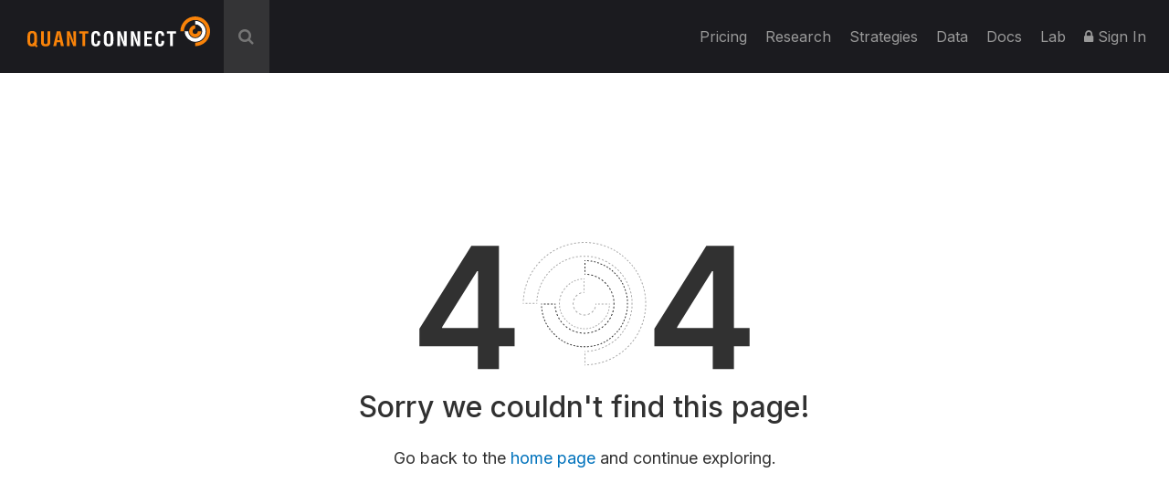

--- FILE ---
content_type: text/html; charset=UTF-8
request_url: https://www.quantconnect.com/404
body_size: 4952
content:
<!DOCTYPE html>
<html xmlns="http://www.w3.org/1999/xhtml" id="QuantConnect" class="quantconnect" prefix="og: http://ogp.me/ns#" lang="en">

<head>
    <meta charset="UTF-8">
    <meta name="viewport" content="width=device-width, initial-scale=1">
    <meta property="og:title" content="Sorry Page Not Found - QuantConnect.com"> 
<meta property="og:image" content="https://cdn.quantconnect.com/web/i/icon_small.png"> 
<meta property="og:url" content="https://www.quantconnect.com/404"> 
<meta property="og:type" content="website"> 
<meta property="og:site_name" content="Sorry Page Not Found - QuantConnect.com"> 
<meta name="description" content="QuantConnect is a multi-asset algorithmic trading platform chosen by more than 275,000 quants and engineers."> 
<meta name="keywords" content="404, not found, Error, please try again, algorithmic model creation platform, linked, algorithmic trading, strategy design"> 
<meta name="Content-Type" content="text/html; charset=utf-8"> 
<meta property="fb:admins" content="551240720"> 
    <link rel="shortcut icon" type="image/x-icon" href="/qc.ico">
       <link type="text/css" rel="stylesheet"  href="https://fonts.googleapis.com/css?family=Droid+Sans" >
   <link type="text/css" rel="stylesheet"  href="https://fonts.googleapis.com/css?family=Open+Sans:400italic,600italic,400,600" >
   <link type="text/css" rel="stylesheet"  href="https://fonts.googleapis.com/css?family=Open+Sans+Condensed:300" >
   <link type="text/css" rel="stylesheet"  href="/css/build/error/error.css?tm=1768415076" >
 <script >
if( qc == undefined ){
    var qc = {};
}

qc.ini = {
    stripePublicKey : 'pk_live_wtJs3phYuWFDHJPX86acHNbT',
    pusherPublicKey : 'dc76725ff9039da2029f'
};
 </script>
<title>Sorry Page Not Found - QuantConnect.com</title></head><body>
<div class="height-fixer" style="min-height: 100%; position: relative;">
    <header class="standard desktop-header">
        <nav class="navbar navbar-inverse navbar-fixed-top">
            <div class="container-fluid" style="padding: 0 15px;background-color: #1B1B1F;"> 
                <div class="navbar-header" id="navbar-header">
                    <button type="button" class="navbar-toggle collapsed" data-toggle="collapse" data-target="#qc-navbar-collapse" aria-expanded="false">
                        <span class="sr-only">Toggle navigation</span> <span class="icon-bar"></span>
                        <span class="icon-bar"></span> <span class="icon-bar"></span>
                    </button>
                    <a id="header-qc-logo" href="https://www.quantconnect.com" class="logo FL clearfix navbar-brand" title="QuantConnect - Democratizing Finance, Empowering Individuals"> </a>
                    <div id="brandkit-menu" class="brandkit-menu" style="display: none;">
                        <a href="https://cdn.quantconnect.com/2024-quantconnect-brand-kit.zip">Download Our Brand Kit <span>QuantConnect, LEAN and Terminal Link.</span></a>
                    </div>

                    <script>
                        document.addEventListener("DOMContentLoaded", function() {
                            var navbarHeader = document.getElementById("navbar-header");
                            var menu = document.getElementById("brandkit-menu");

                            navbarHeader.addEventListener("contextmenu", rightClick);
                            document.addEventListener("click", hideMenu);

                            function toggleMenu(e) {
                                e.stopPropagation();
                                if (menu.style.display === "block") {
                                    hideMenu();
                                } else {
                                    menu.style.display = "block";
                                }
                            }

                            function hideMenu() {
                                menu.style.display = "none";
                            }

                            function rightClick(e) {
                                e.preventDefault();
                                e.stopPropagation();

                                if (menu.style.display === "block") {
                                    hideMenu();
                                } else {
                                    menu.style.display = "block";
                                }
                            }
                        });
                    </script>

                </div>
                                    <div id="search-wrapper" onclick="GlobalSearchBox.Initialize();">
                        <div class="search-input" id="header-search-box">
                            <form autocomplete="off" style="width: calc(100% - 40px);display: inline-block;">
                                <input style="display: none" type="text">
                                <input id="auto-complete-input-field" type="text" name="qc-search-box" placeholder="&#xF002;" autocomplete="off">
                            </form>
                            <div class="input-icons">
                                <i class="fa fa-times" aria-hidden="true" onclick="GlobalSearchBox.OnClearClick();"></i>
                            </div>
                        </div>
                        <div id="header-search-hits">
                            <div class="instructions">
                                &uarr;&darr; to select, press <b>enter</b> to go, use <b>esc</b> to exit
                            </div>
                            <div class="hits"></div>
                        </div>
                        <div id="header-search-hits-backdrop" onclick="GlobalSearchBox.OnClearClick();"></div>
                    </div>
                                <div class="" id="qc-navbar-collapse">
                    <ul class="nav navbar-nav">
                        
                        <li class="top">
                            <a class="top" href="/pricing/" title="Update your cloud resources and billing through our pricing page."> Pricing </a>
                        </li>

                        
                        <li class="top nav-forum">
                            <a class="top" href="https://www.quantconnect.com/research/" title="Seek help and explore the latest quant research from QuantConnect team and community.">
                                Research </a>
                        </li>

                        <li class="top nav-strategies hidden-sm">
                            <a class="top" href="https://www.quantconnect.com/strategies/" title="Jumpstart your algorithm development with a selection of top community strategies that update weekly.">
                                Strategies </a>
                        </li>

                        <li class="top dataButton">
                            <a class="top" href="https://www.quantconnect.com/datasets/" title="Download free historical data from our Data Library.">
                                Data </a>
                        </li>

                        <li class="top nav-documentation">
                            <a href="//www.quantconnect.com/docs/v2/" class="top" title="Learn more about how to make the most of QuantConnect in the documentation.">
                                <span class="hidden-sm hidden-md qc-hidden-lg">Documentation</span>
                                <span class="visible-sm visible-md">Docs</span>
                                <span class="qc-visible-lg-block">Docs</span> </a>
                        </li>

                        <li class="top nav-terminal">
                            <a href="//www.quantconnect.com/terminal/" class="top" title="Research and development environment for rapidly building and trading algorithmic trading strategies.">
                                <span class="hidden-sm hidden-md qc-hidden-lg">Algorithm Lab</span>
                                <span class="visible-sm visible-md">Lab</span>
                                <span class="qc-visible-lg-block">Lab</span> </a>
                        </li>
                                                    <li class="top dropdown">
                                <a href="/login" class="dropdown-toggle top" title="Sign In to QuantConnect" role="button" aria-haspopup="true" aria-expanded="false">
                                    <i class="fa fa-lock"></i> Sign In </a>
                            </li>
                                            </ul>
                </div>
            </div>
        </nav>
    </header>
    <script>
    function toggleNavigation() {
        let mobileNavDropdown = $("#qc-navbar-collapse-mobile");
        mobileNavDropdown.toggleClass('hidden');
        if (mobileNavDropdown.hasClass('hidden')) {
            window.removeEventListener('touchmove', blockNavigationTouchPropagtation, {passive: false});
        } else {
            window.addEventListener('touchmove', blockNavigationTouchPropagtation, {passive: false});
        }
    }

    function blockNavigationTouchPropagtation(event) {
        if (!$("#qc-navbar-collapse-mobile").hasClass('hidden')) {
            event.preventDefault();
            event.stopImmediatePropagation();
        }
    }
</script>
<header class="thin mobile-header">
    <nav class="navbar navbar-inverse navbar-fixed-top">
        <div class="container-fluid" style="padding: 0 15px;">
            <div class="navbar-header navbar-header-mobile">
                <button type="button" class="navbar-toggle collapsed" onclick="toggleNavigation()">
                    <span class="sr-only">Toggle navigation</span> <span class="icon-bar"></span>
                    <span class="icon-bar"></span> <span class="icon-bar"></span>
                </button>
                                <a id="header-qc-logo" href="https://www.quantconnect.com" class="logo FL clearfix navbar-brand" title="QuantConnect - Democratizing Finance, Empowering Individuals"> </a>
                <span class="service-name hidden-xs hidden-sm hidden-md">Web</span>
            </div>
        </div>
    </nav>
</header>
<div class="navbar-collapse hidden" id="qc-navbar-collapse-mobile">
    <button class="close-nav" onclick="toggleNavigation()">
        <img src="https://cdn.quantconnect.com/i/tu/menu-close-icon.svg">
    </button>
    <ul class="nav navbar-nav" id="qc-navbar-mobile-list">
                <li class="nav-heading" style="margin-top: 15px;">Platform</li>
        <li class="top nav-live-broadcast">
            <a class="top" href="//www.quantconnect.com/pricing/" title="Update your cloud resources and billing through our pricing page.">Pricing</a>
        </li>
        <li class="top nav-forum">
            <a class="top" href="//www.quantconnect.com/research/" title="Read through quant research powered by the QuantConnect team and community.">
                Research </a>
        </li>
        <li class="top nav-strategies">
            <a class="top" href="//www.quantconnect.com/strategies/" title="Jumpstart your algorithm development with a selection of top community strategies that update weekly.">
                Strategies </a>
        </li>
        <li class="divider-vertical top nav-live-broadcast"></li>
                <li class="top dataButton">
            <a class="top" href="//www.quantconnect.com/datasets/" title="Download free historical data from our Data Library.">Datasets</a>
        </li>
        <li class="divider-vertical top dataButton"></li>
        <li class="divider-vertical top nav-forum"></li>
        <li class="top nav-documentation">
            <a href="//www.quantconnect.com/docs/" class="top" title="Learn more about how to make the most of QuantConnect in the documentation.">Documentation</a>
        </li>
        <li class="top nav-terminal">
            <a href="//www.quantconnect.com/terminal/" class="top" title="Research and development environment for rapidly building and trading algorithmic trading strategies.">Algorithm
                Lab</a>
        </li>
        <li class="divider-vertical top nav-research"></li>
            </ul>
            <div class="sign-in">
            <ul class="sign-up-wrapper nav navbar-nav">
                <h3>SIGN IN</h3>
                <li class="options">
                    <a class="option email" title="Sign In with Email" href="https://www.quantconnect.com/login?target=Web" rel="nofollow">
                        <span class="option-text">
                            Sign in
                        </span> </a>
                </li>
                <li class="options">
                    <p class="join-today">
                        Don't have an account? Join QuantConnect Today
                    </p>
                </li>
                <li class="options">
                    <a class="option sign-up" title="Sign up" href="https://www.quantconnect.com/signup" rel="nofollow" style="top: 5px;">
                        <span class="option-text">
                            Sign up for Free
                        </span></a>
                </li>
            </ul>
        </div>
    </div>

    <div class="container main-container">

<div class="row error-row">
    <div class="error-main">
        <div class="wrapper">
            <img src='https://cdn.quantconnect.com/i/tu/404-error-img.svg' >        </div>
        <h3 class="error-h3 error-small">Sorry we couldn't find this page!</h3>
        <p class="error-p">Go back to the <a href = "/">home page</a> and continue exploring.</p>
    </div>
</div>
</div> <!-- End of Container -->
<style>
    .footer-trap,
    footer {
        padding: 3em 0;
        background-position: left bottom, right top;
        background-repeat: no-repeat;
        background-size: 27%, 24%;
        overflow: auto;
        background-color: #202024;
    }


    footer p {
        line-height: 1.7;
    }

    @media (max-width: 850px) {
        footer {
            background-color: #202024 !important;
        }
    }


    .footer-trap .logo-column,
    footer .logo-column {
        text-align: left;
        color: #ffffff;
    }

    .footer-trap .logo,
    footer .logo {
        height: 4em;
        padding-bottom: 1em;
    }

    .footer-trap .links-columns .col,
    footer .links-columns .col {
        padding-top: 1.5em;
    }

    .footer-trap .links-columns a, footer .links-columns a {
        color: #ffffff;
        font-weight: normal;
        text-decoration: none;
        font-size: 16px;
    }

    .footer-trap .links-columns a:hover,
    footer .links-columns a:hover {
        text-decoration: none;
        color: #f5ae29;
    }

    .footer-trap .links-columns,
    footer .links-columns {
        font-size: 1.2em;
        font-weight: bold;
        color: #707070;
    }

    .footer-trap .github-column,
    footer .github-column {
        padding-top: 2em;
    }

    body {
        min-height: 100vh;
    }

    @media (max-width: 740px) {
        .footer-trap .logo,
        footer .logo {
            height: 3em;
        }
    }
</style>
<div class="footer-wrapper">
    <footer><div class="col-xs-10 col-xs-offset-1 col-lg-8 col-lg-offset-2">
    <div class="row">
        <div class="col-xs col-md-4 logo-column">
            <img src="https://cdn.quantconnect.com/web/i/splash/quantconnect_logo_byw.png" class="logo" alt="QuantConnect Logo">
            <p style="font-size: 16px; text-align: left;color: #fff">
                QuantConnect&trade; 2026. All Rights Reserved
            </p>
        </div>
        <div class="col-md-8 links-columns">
            <div class="row">
                <div class="col-xs-6 col-md-4 col-md-offset-1 col-lg-offset-1 col">
                    <p style="font-size: 16px; text-transform: uppercase; color: #8f9ca3;margin-bottom: 1em;">
                        Technology</p>
                    <ul class="list-unstyled">
                        <li style="font-size: 16px;"><a href="/terminal/">Algorithm Lab</a></li>
                        <li style="font-size: 16px;"><a href="/docs/">Documentation</a></li>
                        <li style="font-size: 16px;"><a href="/research/">Research</a></li>
                        <li style="font-size: 16px;"><a href="/buildvsbuy/">Build vs. Buy</a></li>
                        <li style="font-size: 16px;"><a href="/tutorials/">Tutorials</a></li>
                        <li style="font-size: 16px;"><a href="/datasets/">Data Library</a></li>
                        <li style="font-size: 16px;"><a href="/learning/articles/">Learning Articles</a></li>
                        <li style="font-size: 16px;"><a href="https://status.quantconnect.com">System Status</a></li>
                    </ul>
                </div>
                <div class="col-xs-6 col-md-4 col-lg-4 col">
                    <p style="font-size: 16px; text-transform: uppercase; color: #8f9ca3;margin-bottom: 1em;">
                        Company</p>
                    <ul class="list-unstyled">
                        <li style="font-size: 16px;"><a href="/about/">About</a></li>
                        <li style="font-size: 16px;"><a href="/affiliates/">Affiliates</a></li>
                        <li style="font-size: 16px;"><a href="/blog/">Our Blog</a></li>
                        <li style="font-size: 16px;"><a href="/contact/">Contact</a></li>
                        <li style="font-size: 16px;"><a href="/pricing/">Pricing</a></li>
                        <li style="font-size: 16px;"><a href="/integration-partners/">Integration Partners</a></li>
                        <li style="font-size: 16px;"><a href="https://quantconnect.printify.me/" target="_blank">QuantConnect Swag</a></li>
                        <li style="font-size: 16px;"><a href="/terms/">Terms &amp; Conditions</a></li>
                        <li style="font-size: 16px;"><a href="/privacy/">Privacy Policy</a></li>
                    </ul>
                </div>
                <div class="hidden-sm hidden-xs col-md-3 col">
                    <a href="/lean/">
                        <p style="font-size: 16px; text-transform: uppercase; color: #8f9ca3;margin-bottom: 1em;">
                            LEAN</p>
                    </a>
                    <ul class="list-unstyled github-links">
                        <li>
                            <span class="github-btn github-forks">
                                <a class="gh-btn" href="https://github.com/QuantConnect/Lean/fork" rel="noopener noreferrer" target="_blank" aria-label="Fork QuantConnect/Lean on GitHub">
                                    <span class="gh-ico" aria-hidden="true"></span>
                                    <span class="gh-text">Fork</span>
                                </a>
                                <a class="gh-count" href="https://github.com/QuantConnect/Lean/network" rel="noopener noreferrer" target="_blank" aria-label="4,000 forks on GitHub" style="display: block;">
                                    4,000                                </a>
                            </span>
                        </li>
                        <li>
                            <span class="github-btn github-stargazers">
                                <a class="gh-btn" href="https://github.com/QuantConnect/Lean" rel="noopener noreferrer" target="_blank" aria-label="Star QuantConnect/Lean on GitHub">
                                    <span class="gh-ico" aria-hidden="true"></span>
                                    <span class="gh-text">Star</span>
                                </a>
                                <a class="gh-count" href="https://github.com/QuantConnect/Lean/stargazers" rel="noopener noreferrer" target="_blank" aria-label="16,000 stargazers on GitHub" style="display: block;">
                                    16,000                                </a>
                            </span>
                        </li>
                    </ul>
                </div>
            </div>
        </div>
    </div>
</div></footer>
</div>
</div>

<script src="/js/build/profileBox/ProfileBox.js"></script>
<script>
    function ChangePhoto() {
                    $.growl.error({
                title: '',
                message: "Please login to update profile image"
            });
            }
</script><script>
    (function(e, t, o, n, p, r, i) {
        e.visitorGlobalObjectAlias = n;
        e[e.visitorGlobalObjectAlias] = e[e.visitorGlobalObjectAlias] || function() {
            (e[e.visitorGlobalObjectAlias].q = e[e.visitorGlobalObjectAlias].q || []).push(arguments)
        };
        e[e.visitorGlobalObjectAlias].l = (new Date).getTime();
        r = t.createElement("script");
        r.src = o;
        r.async = true;
        i = t.getElementsByTagName("script")[0];
        i.parentNode.insertBefore(r, i)
    })(window, document, "https://diffuser-cdn.app-us1.com/diffuser/diffuser.js", "vgo");
    vgo('setAccount', '800313741');
    vgo('setTrackByDefault', true);
    vgo('process');
</script>
<script>
    window.login = false;

    window.intercomSettings = {"app_id":"9a05faa80b1df601897603e983f2c594391bd0a0"};
    window.requiresEmailInteraction = true;

    var lazyLoaded = false;

    var lazyLoaderIntercom = function() {
        if (lazyLoaded) return;
        lazyLoaded = true;

        window.removeEventListener('scroll', lazyLoaderIntercom);
        window.removeEventListener('mouseover', lazyLoaderIntercom);

        (function() {
            var w = window;
            var ic = w.Intercom;
            if (typeof ic === "function") {
                ic('reattach_activator');
                ic('update', intercomSettings);
            } else {
                var d = document;
                var i = function() {
                    i.c(arguments)
                };
                i.q = [];
                i.c = function(args) {
                    i.q.push(args)
                };
                w.Intercom = i;

                function l() {
                    var s = d.createElement('script');
                    s.type = 'text/javascript';
                    s.async = true;
                    s.src = 'https://static.intercomcdn.com/intercom.v1.js';
                    var x = d.getElementsByTagName('script')[0];
                    x.parentNode.insertBefore(s, x);


                    var s = d.createElement('script');
                    s.type = 'text/javascript';
                    s.async = true;
                    s.src = 'https://static.intercomcdn.com/intercom.v1.js';
                    var x = d.getElementsByTagName('script')[0];
                    x.parentNode.insertBefore(s, x);
                }

                if (w.attachEvent) {
                    w.attachEvent('onload', l);
                } else {
                    w.addEventListener('load', l, false);
                }
            }
        })();

        // Performance tracking not initialized 
    };

    window.addEventListener('mouseover', lazyLoaderIntercom);
    window.addEventListener('scroll', lazyLoaderIntercom);
</script>

<!-- End footer scripts --> <script  src="https://cdn.jsdelivr.net/npm/algoliasearch@3/dist/algoliasearchLite.min.js"  ></script>
</body>
</html>

--- FILE ---
content_type: image/svg+xml
request_url: https://cdn.quantconnect.com/i/tu/404-error-img.svg
body_size: 20604
content:
<svg width="362" height="140" viewBox="0 0 362 140" fill="none" xmlns="http://www.w3.org/2000/svg">
<path fill-rule="evenodd" clip-rule="evenodd" d="M227.214 20.0829C227.429 20.3001 227.641 20.519 227.853 20.7395L227.869 20.757L227.887 20.7736C228.108 20.9837 228.328 21.1952 228.547 21.4084L229.245 20.693C229.023 20.4763 228.8 20.2613 228.575 20.0478C228.36 19.8238 228.144 19.6014 227.927 19.3807L227.214 20.0829ZM226.601 18.0754L225.91 18.7981C225.469 18.376 225.021 17.9607 224.568 17.5521L225.238 16.8095C225.698 17.2246 226.153 17.6466 226.601 18.0754ZM223.839 15.5841L223.191 16.3459C222.726 15.9505 222.255 15.562 221.779 15.1806L222.404 14.4001C222.888 14.7876 223.366 15.1823 223.839 15.5841ZM220.935 13.2586L220.333 14.0571C219.846 13.6896 219.353 13.3294 218.855 12.9764L219.433 12.1606C219.939 12.5192 220.44 12.8853 220.935 13.2586ZM217.9 11.1071L217.346 11.9395C216.838 11.6013 216.325 11.2704 215.807 10.9472L216.337 10.0989C216.863 10.4274 217.384 10.7635 217.9 11.1071ZM214.745 9.13694L214.24 10.0003C213.714 9.69247 213.182 9.39225 212.646 9.09976L213.125 8.22198C213.67 8.51914 214.21 8.82417 214.745 9.13694ZM211.479 7.35485L211.026 8.24628C210.483 7.96986 209.934 7.70126 209.382 7.44059L209.809 6.53627C210.37 6.80111 210.927 7.074 211.479 7.35485ZM204.359 4.25202L204.012 5.19005C203.371 4.95308 202.726 4.72618 202.079 4.5094L202.396 3.56114C203.053 3.78118 203.708 4.01148 204.359 4.25202ZM200.413 2.93108L200.125 3.88868C199.47 3.69173 198.813 3.50498 198.153 3.32847L198.412 2.36245C199.081 2.54161 199.749 2.73117 200.413 2.93108ZM196.394 1.85578L196.165 2.82931C195.5 2.67312 194.832 2.52722 194.163 2.39167L194.361 1.41155C195.041 1.54914 195.718 1.69723 196.394 1.85578ZM192.316 1.03019L192.148 2.01596C191.474 1.90109 190.799 1.7966 190.122 1.70254L190.259 0.712058C190.946 0.807533 191.632 0.91359 192.316 1.03019ZM188.194 0.45745L188.087 1.4517C187.408 1.37857 186.728 1.31588 186.046 1.26369L186.123 0.266611C186.814 0.319587 187.505 0.383212 188.194 0.45745ZM184.046 0.139727L184 1.13869C183.318 1.10755 182.635 1.08691 181.951 1.07681L181.966 0.0769196C182.66 0.0871722 183.353 0.108121 184.046 0.139727ZM179.885 0.0782511L179.902 1.07812C179.219 1.08908 178.536 1.11057 177.853 1.14262L177.806 0.14372C178.499 0.111189 179.192 0.0893787 179.885 0.0782511ZM175.729 0.273261L175.807 1.27024C175.466 1.29675 175.126 1.3259 174.786 1.35769C174.445 1.38947 174.105 1.42387 173.766 1.46086L173.658 0.466742C174.002 0.429194 174.347 0.394283 174.693 0.362019C175.038 0.329756 175.384 0.300171 175.729 0.273261ZM171.593 0.723979L171.732 1.71428C171.055 1.80927 170.38 1.91463 169.707 2.03029L169.537 1.04474C170.22 0.927344 170.906 0.820397 171.593 0.723979ZM167.492 1.42871L167.692 2.40857C167.022 2.54508 166.355 2.69184 165.69 2.84878L165.46 1.87554C166.135 1.71624 166.812 1.56727 167.492 1.42871ZM163.443 2.3848L163.703 3.35049C163.043 3.52798 162.385 3.71558 161.732 3.91323L161.442 2.956C162.106 2.75538 162.773 2.56495 163.443 2.3848ZM159.46 3.58859L159.779 4.53645C159.131 4.75421 158.487 4.98194 157.846 5.21957L157.498 4.28198C158.149 4.04078 158.803 3.80963 159.46 3.58859ZM155.559 5.0355L155.935 5.96192C155.303 6.21912 154.674 6.48611 154.049 6.76282L153.644 5.84844C154.278 5.56757 154.917 5.29656 155.559 5.0355ZM151.754 6.72003L152.187 7.6215C151.572 7.91713 150.96 8.22237 150.353 8.53714L149.893 7.64945C150.509 7.32995 151.129 7.02011 151.754 6.72003ZM148.061 8.6358L148.549 9.50888C147.952 9.84181 147.361 10.1841 146.774 10.5358L146.26 9.67817C146.855 9.32122 147.456 8.97374 148.061 8.6358ZM144.493 10.7755L145.033 11.6169C144.746 11.8015 144.46 11.9883 144.175 12.1775C143.89 12.3666 143.607 12.5579 143.326 12.7512L142.759 11.9269C143.045 11.7306 143.333 11.5365 143.622 11.3445C143.911 11.1525 144.201 10.9629 144.493 10.7755ZM141.063 13.1311L141.654 13.9375C141.102 14.3419 140.558 14.7544 140.02 15.1749L139.404 14.387C139.95 13.9602 140.503 13.5415 141.063 13.1311ZM137.785 15.6935C137.251 16.1375 136.725 16.5894 136.206 17.0492L136.87 17.7976C137.381 17.3447 137.899 16.8994 138.424 16.462L137.785 15.6935ZM134.671 18.453L135.357 19.1806C134.859 19.6495 134.369 20.1258 133.887 20.6096L133.179 19.9034C133.668 19.4124 134.166 18.9289 134.671 18.453ZM206.299 5.00308L205.924 5.92998C206.24 6.05814 206.556 6.1888 206.871 6.32196L206.874 6.32314C207.155 6.4412 207.436 6.56128 207.715 6.68337L208.115 5.76694C207.831 5.6429 207.546 5.5209 207.26 5.40094C206.941 5.26579 206.62 5.13317 206.299 5.00308ZM230.557 22.013L229.837 22.7071C230.261 23.1467 230.678 23.5924 231.088 24.044L231.828 23.3718C231.412 22.9128 230.988 22.4598 230.557 22.013ZM233.058 24.7682L232.298 25.4178C232.695 25.882 233.084 26.3519 233.467 26.8274L234.246 26.2008C233.857 25.7175 233.462 25.2399 233.058 24.7682ZM235.39 27.6685L234.592 28.2714C234.96 28.7584 235.321 29.2508 235.674 29.7485L236.489 29.1698C236.131 28.664 235.764 28.1635 235.39 27.6685ZM237.543 30.7035L236.711 31.2574C237.049 31.7655 237.379 32.2787 237.702 32.7968L238.551 32.2681C238.223 31.7415 237.887 31.2199 237.543 30.7035ZM239.511 33.8622L238.646 34.3652C238.953 34.8925 239.252 35.4246 239.543 35.9613L240.422 35.4845C240.127 34.939 239.823 34.3982 239.511 33.8622ZM241.285 37.1334L240.392 37.5835C240.667 38.1282 240.933 38.6773 241.192 39.2306L242.098 38.8074C241.835 38.245 241.564 37.687 241.285 37.1334ZM242.86 40.5051L241.941 40.9009C242.062 41.181 242.181 41.4622 242.297 41.7443L242.3 41.7507C242.433 42.0655 242.563 42.3812 242.691 42.6978L243.618 42.3237C243.488 42.0024 243.356 41.6819 243.222 41.3623C243.103 41.0756 242.982 40.7898 242.86 40.5051ZM244.366 44.2641L243.428 44.6095C243.664 45.2509 243.89 45.8955 244.106 46.5429L245.055 46.2266C244.835 45.5694 244.606 44.9151 244.366 44.2641ZM245.682 48.2094L244.724 48.4964C244.92 49.151 245.106 49.8082 245.282 50.4679L246.248 50.2105C246.07 49.5409 245.881 48.8738 245.682 48.2094ZM246.752 52.2282L245.779 52.4557C245.934 53.1209 246.079 53.7884 246.214 54.4578L247.194 54.2604C247.057 53.5809 246.91 52.9034 246.752 52.2282ZM247.573 56.3052L246.587 56.4724C246.702 57.1458 246.805 57.8209 246.899 58.4975L247.889 58.3608C247.795 57.674 247.689 56.9887 247.573 56.3052ZM248.142 60.425L247.148 60.5312C247.22 61.2102 247.282 61.8904 247.334 62.5716L248.331 62.4961C248.278 61.8047 248.215 61.1142 248.142 60.425ZM248.456 64.5721L247.457 64.6168C247.487 65.2988 247.507 65.9816 247.517 66.6648L248.517 66.6508C248.507 65.9573 248.487 65.2643 248.456 64.5721ZM248.514 68.7305L247.514 68.7137C247.503 69.3962 247.481 70.0788 247.448 70.7616L248.447 70.8091C248.48 70.1162 248.502 69.4232 248.514 68.7305ZM248.316 72.8847L247.319 72.8064C247.292 73.1467 247.263 73.4869 247.231 73.8271C247.199 74.1673 247.165 74.507 247.127 74.8463L248.121 74.9553C248.159 74.6109 248.194 74.266 248.227 73.9207C248.259 73.5755 248.289 73.2301 248.316 72.8847ZM247.863 77.0188L246.873 76.8793C246.777 77.5562 246.672 78.231 246.556 78.9036L247.541 79.0735C247.659 78.3908 247.766 77.7058 247.863 77.0188ZM247.156 81.1172L246.177 80.9171C246.04 81.5866 245.893 82.2536 245.736 82.918L246.709 83.1482C246.868 82.4739 247.018 81.7968 247.156 81.1172ZM246.199 85.1644L245.233 84.9043C245.056 85.564 244.868 86.2207 244.67 86.8743L245.627 87.164C245.828 86.5006 246.018 85.834 246.199 85.1644ZM244.994 89.145L244.046 88.826C243.828 89.4733 243.601 90.1172 243.363 90.7575L244.3 91.1055C244.542 90.4556 244.773 89.802 244.994 89.145ZM243.547 93.0438L242.62 92.6671C242.363 93.2996 242.096 93.9283 241.819 94.5529L242.734 94.958C243.014 94.324 243.286 93.6859 243.547 93.0438ZM241.862 96.8463L240.961 96.4132C240.665 97.0286 240.36 97.6397 240.045 98.2462L240.933 98.7068C241.252 98.0911 241.562 97.4709 241.862 96.8463ZM239.947 100.538L239.074 100.05C238.741 100.646 238.399 101.237 238.047 101.823L238.905 102.338C239.261 101.743 239.609 101.143 239.947 100.538ZM237.808 104.104L236.966 103.564C236.782 103.851 236.595 104.137 236.406 104.422C236.217 104.706 236.026 104.989 235.832 105.271L236.657 105.837C236.853 105.551 237.047 105.264 237.239 104.975C237.431 104.686 237.62 104.396 237.808 104.104ZM235.453 107.533L234.647 106.942C234.243 107.493 233.83 108.037 233.41 108.575L234.198 109.191C234.625 108.645 235.043 108.092 235.453 107.533ZM232.892 110.81L232.124 110.17C231.687 110.695 231.242 111.213 230.789 111.724L231.537 112.387C231.997 111.869 232.449 111.343 232.892 110.81ZM230.135 113.923L229.407 113.237C228.938 113.734 228.462 114.224 227.979 114.706L228.685 115.414C229.176 114.925 229.659 114.427 230.135 113.923ZM227.191 116.86L226.506 116.131C226.008 116.598 225.503 117.058 224.991 117.51L225.652 118.26C226.172 117.801 226.685 117.335 227.191 116.86ZM224.071 119.611L223.433 118.841C222.908 119.277 222.375 119.704 221.836 120.124L222.45 120.913C222.997 120.487 223.538 120.053 224.071 119.611ZM220.789 122.165L220.199 121.357C219.648 121.759 219.09 122.153 218.526 122.539L219.09 123.364C219.663 122.973 220.229 122.573 220.789 122.165ZM217.355 124.511L216.817 123.669C216.242 124.036 215.661 124.395 215.074 124.746L215.586 125.604C216.182 125.249 216.772 124.885 217.355 124.511ZM213.784 126.642L213.298 125.768C213 125.934 212.7 126.098 212.399 126.259C212.098 126.42 211.795 126.579 211.492 126.736L211.951 127.624C212.258 127.466 212.565 127.304 212.871 127.14C213.177 126.977 213.481 126.811 213.784 126.642ZM210.088 128.55L209.657 127.647C209.04 127.942 208.419 128.227 207.795 128.502L208.198 129.417C208.832 129.138 209.462 128.849 210.088 128.55ZM206.282 130.226L205.907 129.299C205.274 129.555 204.636 129.801 203.996 130.037L204.342 130.975C204.992 130.735 205.639 130.486 206.282 130.226ZM202.38 131.665L202.063 130.716C201.415 130.933 200.764 131.139 200.11 131.335L200.397 132.293C201.061 132.094 201.722 131.884 202.38 131.665ZM198.397 132.86L198.139 131.894C197.479 132.07 196.816 132.236 196.151 132.392L196.379 133.366C197.054 133.208 197.727 133.039 198.397 132.86ZM194.347 133.809L194.149 132.829C193.48 132.964 192.808 133.089 192.135 133.203L192.303 134.189C192.986 134.073 193.668 133.946 194.347 133.809ZM190.247 134.506L190.11 133.516C189.434 133.61 188.756 133.693 188.076 133.766L188.183 134.76C188.873 134.686 189.561 134.602 190.247 134.506ZM186.112 134.95L186.036 133.953C185.356 134.005 184.674 134.047 183.991 134.078L184.036 135.077C184.729 135.045 185.421 135.003 186.112 134.95ZM181.958 135.139L181.943 134.139C181.602 134.144 181.26 134.146 180.919 134.146L180.919 134.162L180.918 135.146C180.955 135.146 180.991 135.146 181.028 135.146C181.158 135.146 181.288 135.146 181.418 135.145C181.584 135.144 181.751 135.142 181.918 135.14C181.931 135.139 181.944 135.139 181.958 135.139ZM180.918 132.195H181.918V130.227H180.918V132.195ZM180.918 128.26H181.918V126.292H180.918V128.26ZM180.918 124.325H181.918V122.357H180.918V124.325ZM180.918 120.406C181.266 120.407 181.614 120.403 181.962 120.397L181.943 119.397C181.647 119.403 181.351 119.406 181.055 119.406C181.009 119.406 180.964 119.406 180.918 119.406V120.406ZM183.991 119.313L184.053 120.311C184.75 120.267 185.445 120.209 186.138 120.136L186.033 119.141C185.354 119.213 184.673 119.27 183.991 119.313ZM188.067 118.884L188.214 119.873C188.904 119.77 189.591 119.653 190.276 119.522L190.087 118.54C189.417 118.669 188.743 118.783 188.067 118.884ZM192.092 118.11L192.322 119.083C193.001 118.923 193.676 118.748 194.347 118.558L194.076 117.596C193.418 117.782 192.756 117.953 192.092 118.11ZM196.036 116.998L196.348 117.948C197.011 117.73 197.669 117.499 198.322 117.253L197.97 116.317C197.33 116.558 196.685 116.785 196.036 116.998ZM199.872 115.555L200.264 116.475C200.579 116.341 200.892 116.204 201.204 116.063C201.515 115.938 201.824 115.809 202.133 115.678L201.741 114.758C201.433 114.889 201.123 115.018 200.811 115.143C200.5 115.284 200.187 115.421 199.872 115.555ZM203.578 113.936L204.004 114.84C204.623 114.549 205.236 114.247 205.843 113.933L205.383 113.045C204.787 113.353 204.186 113.65 203.578 113.936ZM207.153 112.086L207.646 112.957C208.241 112.62 208.829 112.272 209.411 111.914L208.886 111.062C208.315 111.415 207.737 111.756 207.153 112.086ZM210.579 109.974L211.136 110.805C211.704 110.425 212.264 110.033 212.818 109.632L212.23 108.823C211.687 109.217 211.137 109.601 210.579 109.974ZM213.837 107.61L214.454 108.397C214.992 107.975 215.521 107.543 216.043 107.101L215.397 106.338C214.885 106.772 214.365 107.196 213.837 107.61ZM216.908 105.008L217.582 105.746C217.835 105.516 218.085 105.283 218.333 105.047L218.361 105.021L218.387 104.992C218.61 104.744 218.832 104.494 219.052 104.243L218.299 103.585C218.083 103.832 217.864 104.078 217.644 104.322C217.401 104.553 217.155 104.782 216.908 105.008ZM219.574 102.081L220.347 102.716C220.771 102.201 221.187 101.679 221.595 101.152L220.804 100.54C220.402 101.06 219.992 101.573 219.574 102.081ZM221.987 98.9623L222.796 99.5502C223.189 99.0103 223.573 98.4646 223.949 97.9133L223.122 97.35C222.752 97.893 222.374 98.4305 221.987 98.9623ZM224.208 95.7043L225.051 96.2425C225.41 95.6802 225.761 95.1124 226.103 94.5394L225.245 94.0267C224.908 94.5911 224.562 95.1504 224.208 95.7043ZM226.23 92.3188L227.104 92.8055C227.428 92.2227 227.744 91.6349 228.052 91.0423L227.164 90.582C226.861 91.1658 226.55 91.7448 226.23 92.3188ZM228.045 88.818L228.946 89.2514C229.091 88.9508 229.233 88.649 229.373 88.3461L229.38 88.332L229.386 88.3178C229.525 87.9911 229.66 87.6632 229.793 87.334L228.865 86.9611C228.735 87.284 228.602 87.6057 228.465 87.9263C228.327 88.2247 228.187 88.5219 228.045 88.818ZM229.605 85.0076L230.547 85.3431C230.785 84.674 231.01 84.0007 231.221 83.3234L230.266 83.0261C230.059 83.6905 229.839 84.3512 229.605 85.0076ZM230.847 81.0195L231.813 81.2783C231.996 80.5926 232.166 79.9034 232.322 79.2111L231.347 78.9913C231.194 79.6705 231.027 80.3467 230.847 81.0195ZM231.765 76.9447L232.748 77.1251C232.877 76.4272 232.991 75.7265 233.091 75.0237L232.101 74.8829C232.002 75.5724 231.891 76.2599 231.765 76.9447ZM232.353 72.8093L233.348 72.9102C233.42 72.2045 233.477 71.497 233.52 70.7882L232.522 70.7272C232.48 71.4227 232.423 72.1169 232.353 72.8093ZM232.608 68.6401L233.608 68.6609C233.615 68.3086 233.619 67.9561 233.619 67.6034C233.624 67.2567 233.625 66.9101 233.623 66.5638L232.623 66.5711C232.625 66.9124 232.624 67.2539 232.619 67.5956C232.619 67.9439 232.615 68.2921 232.608 68.6401ZM232.563 64.5234L233.561 64.472C233.525 63.7747 233.474 63.0788 233.408 62.3849L232.412 62.4803C232.477 63.1596 232.528 63.8408 232.563 64.5234ZM232.172 60.4457L233.162 60.3065C233.065 59.6155 232.953 58.9268 232.825 58.2411L231.842 58.4238C231.967 59.0951 232.077 59.7693 232.172 60.4457ZM231.423 56.4184L232.397 56.1925C232.24 55.513 232.067 54.8369 231.88 54.1647L230.917 54.4334C231.1 55.0914 231.269 55.7533 231.423 56.4184ZM230.323 52.4727L231.273 52.1618C231.056 51.4992 230.825 50.841 230.579 50.1876L229.643 50.5401C229.884 51.1797 230.111 51.824 230.323 52.4727ZM228.879 48.6393L229.798 48.2459C229.663 47.93 229.524 47.6153 229.382 47.3021C229.254 46.997 229.124 46.6933 228.991 46.3909L228.075 46.7942C228.208 47.0955 228.338 47.3981 228.465 47.702C228.607 48.0131 228.745 48.3256 228.879 48.6393ZM227.245 45.0014L228.144 44.5642C227.851 43.9603 227.546 43.3622 227.23 42.7703L226.348 43.2409C226.658 43.8218 226.957 44.4087 227.245 45.0014ZM113.482 66.6645C113.482 66.6779 113.482 66.6914 113.482 66.7048C113.48 66.8715 113.478 67.0381 113.477 67.2048C113.477 67.2764 113.477 67.3479 113.476 67.4195C113.476 67.5146 113.476 67.6097 113.476 67.7048H114.46V67.7028L114.476 67.7027C114.476 67.3609 114.478 67.0193 114.482 66.6778L113.482 66.6645ZM128.233 67.7048V67.695L128.216 67.6948C128.219 67.4 128.225 67.1055 128.233 66.8111V66.7048H129.216V66.7586L129.234 66.7591C129.226 67.0741 129.22 67.3893 129.216 67.7048H128.233ZM129.322 64.8694L128.324 64.8051C128.365 64.1631 128.418 63.5225 128.483 62.8837L129.478 62.9841C129.414 63.6109 129.363 64.2395 129.322 64.8694ZM129.702 61.1057L128.711 60.9693C128.799 60.3322 128.898 59.6972 129.009 59.0645L129.994 59.2366C129.885 59.8574 129.788 60.4806 129.702 61.1057ZM130.353 57.3794L129.375 57.1716C129.508 56.5427 129.653 55.9165 129.81 55.2933L130.78 55.5363C130.626 56.1479 130.484 56.7623 130.353 57.3794ZM131.272 53.7099C131.448 53.1042 131.634 52.5016 131.831 51.9026L130.881 51.59C130.68 52.2005 130.491 52.8146 130.312 53.432L131.272 53.7099ZM132.455 50.1167L131.517 49.7699C131.74 49.1673 131.974 48.5685 132.218 47.974L133.143 48.3545C132.903 48.9379 132.674 49.5254 132.455 50.1167ZM133.894 46.6184L132.984 46.2047C133.25 45.6199 133.526 45.0397 133.813 44.4642L134.708 44.9107C134.426 45.4754 134.155 46.0447 133.894 46.6184ZM135.583 43.2336C135.885 42.6804 136.197 42.1322 136.519 41.5892L135.658 41.0792C135.33 41.6325 135.013 42.1912 134.705 42.755L135.583 43.2336ZM126.265 67.7048V66.7048H124.298V67.7048H126.265ZM122.33 67.7048V66.7048H120.363V67.7048H122.33ZM118.395 67.7048V66.7048H116.428V67.7048H118.395ZM160.157 20.5348L159.749 19.6216C160.039 19.4924 160.33 19.3658 160.622 19.2417C160.935 19.099 161.251 18.9601 161.567 18.825L161.96 19.7447C161.647 19.8784 161.335 20.0159 161.024 20.1571C160.734 20.2805 160.445 20.4064 160.157 20.5348ZM158.444 21.3369L158.003 20.439C157.426 20.7223 156.854 21.0158 156.288 21.3192L156.761 22.2005C157.316 21.9028 157.877 21.6148 158.444 21.3369ZM155.11 23.1245L154.606 22.2609C154.05 22.5851 153.501 22.9192 152.959 23.2629L153.494 24.1077C154.026 23.7705 154.565 23.4427 155.11 23.1245ZM151.914 25.1488L151.349 24.3239C150.819 24.6874 150.295 25.0604 149.779 25.4426L150.373 26.2464C150.88 25.8714 151.394 25.5054 151.914 25.1488ZM148.874 27.399L148.25 26.6173C147.747 27.0181 147.252 27.4279 146.765 27.8466L147.416 28.6053C147.895 28.1944 148.381 27.7923 148.874 27.399ZM146.004 29.8635L145.325 29.1289C144.853 29.5649 144.389 30.0095 143.933 30.4625L144.637 31.172C145.085 30.7275 145.541 30.2912 146.004 29.8635ZM143.32 32.5292L142.59 31.8456C142.151 32.3145 141.72 32.7915 141.298 33.2765L142.052 33.9332C142.466 33.4572 142.889 32.9892 143.32 32.5292ZM140.836 35.3822L140.058 34.7533C139.654 35.2525 139.259 35.7594 138.873 36.2739L139.673 36.8743C140.052 36.3694 140.439 35.872 140.836 35.3822ZM138.565 38.4075L137.744 37.8365C137.56 38.1001 137.379 38.3656 137.2 38.6329C137.022 38.9001 136.845 39.1688 136.672 39.4389L137.513 39.9798C137.683 39.7148 137.856 39.4511 138.032 39.1889C138.207 38.9266 138.385 38.6662 138.565 38.4075ZM163.859 18.9871L163.511 18.0497C164.165 17.8065 164.824 17.5791 165.488 17.3675L165.792 18.3203C165.143 18.5271 164.498 18.7494 163.859 18.9871ZM167.754 17.7458L167.496 16.7797C168.17 16.5996 168.848 16.4356 169.529 16.2877L169.742 17.2649C169.076 17.4095 168.413 17.5698 167.754 17.7458ZM171.749 16.8788L171.584 15.8926C172.272 15.7772 172.962 15.678 173.655 15.5953L173.773 16.5882C173.096 16.6691 172.422 16.766 171.749 16.8788ZM175.809 16.3939L175.737 15.3965C176.433 15.3467 177.129 15.3134 177.827 15.2965L177.851 16.2963C177.169 16.3127 176.488 16.3453 175.809 16.3939ZM179.896 16.2955L179.919 15.2958C180.252 15.3035 180.584 15.315 180.917 15.3303C181.25 15.3145 181.582 15.3025 181.915 15.2943L181.94 16.294C181.599 16.3024 181.258 16.3149 180.918 16.3315C180.577 16.3154 180.236 16.3034 179.896 16.2955ZM183.985 16.2923L184.008 15.2926C184.706 15.3087 185.403 15.3414 186.098 15.3907L186.027 16.3882C185.348 16.34 184.667 16.308 183.985 16.2923ZM188.063 16.5813L188.181 15.5883C188.874 15.6707 189.565 15.7697 190.253 15.885L190.087 16.8713C189.415 16.7586 188.74 16.6619 188.063 16.5813ZM192.095 17.2575L192.308 16.2802C192.989 16.4282 193.667 16.5925 194.341 16.773L194.083 17.739C193.424 17.5626 192.761 17.4021 192.095 17.2575ZM196.045 18.3147L196.35 17.3621C197.013 17.5743 197.673 17.8024 198.327 18.0464L197.978 18.9833C197.338 18.7449 196.694 18.522 196.045 18.3147ZM199.876 19.7433L200.27 18.8241C200.586 18.9597 200.902 19.0991 201.215 19.2423C201.528 19.3758 201.84 19.5122 202.15 19.6512L201.741 20.5638C201.433 20.4255 201.123 20.2899 200.811 20.1571C200.501 20.0154 200.189 19.8775 199.876 19.7433ZM203.579 21.4275L204.02 20.5304C204.639 20.8349 205.251 21.1505 205.857 21.477L205.383 22.3574C204.788 22.0367 204.186 21.7266 203.579 21.4275ZM207.153 23.3524L207.659 22.4898C208.253 22.8384 208.841 23.1977 209.422 23.5675L208.885 24.4111C208.314 24.0478 207.737 23.6948 207.153 23.3524ZM210.577 25.5321C211.135 25.916 211.685 26.31 212.228 26.714L212.825 25.9116C212.272 25.5004 211.712 25.0993 211.145 24.7086L210.577 25.5321ZM213.835 27.9551L214.46 27.175C214.997 27.6058 215.527 28.0465 216.049 28.497L215.395 29.2538C214.882 28.8113 214.362 28.3783 213.835 27.9551ZM219.648 33.4902L220.403 32.8351C220.843 33.3425 221.273 33.8578 221.693 34.3807L220.914 35.007C220.501 34.4938 220.079 33.9881 219.648 33.4902ZM222.122 36.5702L222.925 35.9734C223.325 36.512 223.716 37.058 224.096 37.611L223.272 38.1774C222.899 37.6346 222.515 37.0988 222.122 36.5702ZM224.36 39.8265C224.712 40.3828 225.054 40.9458 225.386 41.5151L226.25 41.0119C225.912 40.4318 225.564 39.8582 225.205 39.2913L224.36 39.8265ZM218.326 32.0217L219.056 31.3389C218.827 31.0938 218.596 30.8508 218.362 30.6099L218.35 30.5978L218.338 30.5862C218.09 30.3471 217.84 30.1103 217.588 29.8759L216.907 30.6085C217.155 30.8387 217.4 31.0713 217.644 31.3063C217.874 31.5427 218.101 31.7812 218.326 32.0217ZM131.732 21.3992C131.258 21.9051 130.792 22.4184 130.333 22.9388L131.083 23.5999C131.535 23.0873 131.995 22.5816 132.462 22.0831L131.732 21.3992ZM128.982 24.5208L129.752 25.1585C129.316 25.6847 128.889 26.2177 128.469 26.7574L127.68 26.1437C128.105 25.5959 128.539 25.0549 128.982 24.5208ZM126.428 27.8059L127.236 28.395C126.834 28.9469 126.44 29.5053 126.055 30.0699L125.229 29.506C125.62 28.9329 126.02 28.3662 126.428 27.8059ZM124.082 31.2422L124.925 31.7803C124.557 32.3559 124.199 32.9374 123.849 33.5248L122.99 33.013C123.345 32.4167 123.709 31.8264 124.082 31.2422ZM121.952 34.8165L122.827 35.3017C122.661 35.6003 122.497 35.9003 122.336 36.2017C122.175 36.5031 122.016 36.8056 121.86 37.1092L120.971 36.6512C121.13 36.3431 121.291 36.036 121.454 35.7301C121.618 35.4242 121.784 35.1196 121.952 34.8165ZM120.047 38.5153L120.949 38.9457C120.655 39.5629 120.37 40.1842 120.096 40.8093L119.18 40.407C119.459 39.7724 119.748 39.1418 120.047 38.5153ZM118.373 42.3244C118.113 42.968 117.864 43.6152 117.624 44.2659L118.563 44.6111C118.799 43.97 119.044 43.3324 119.3 42.6984L118.373 42.3244ZM116.936 46.2295L117.885 46.5456C117.669 47.194 117.463 47.8456 117.267 48.5L116.309 48.2134C116.508 47.549 116.717 46.8877 116.936 46.2295ZM115.744 50.2156L116.71 50.4726C116.534 51.133 116.369 51.796 116.214 52.4615L115.24 52.2344C115.397 51.5589 115.565 50.8859 115.744 50.2156ZM114.799 54.2677L115.779 54.4647C115.644 55.1344 115.52 55.8064 115.406 56.4803L114.42 56.3136C114.536 55.6296 114.662 54.9475 114.799 54.2677ZM114.105 58.3703L115.096 58.5065C115.003 59.1831 114.92 59.8614 114.848 60.5412L113.854 60.4356C113.927 59.7456 114.011 59.0571 114.105 58.3703ZM113.666 62.5078L114.663 62.5827C114.612 63.2636 114.571 63.9457 114.541 64.6288L113.542 64.5847C113.573 63.8913 113.614 63.1989 113.666 62.5078Z" fill="#A8A8A8"/>
<path fill-rule="evenodd" clip-rule="evenodd" d="M148.108 101.926C147.893 101.707 147.681 101.485 147.47 101.262C147.246 101.049 147.025 100.835 146.805 100.618L147.508 99.9066C147.722 100.118 147.939 100.328 148.158 100.536L148.179 100.556L148.199 100.577C148.405 100.796 148.613 101.013 148.822 101.227L148.108 101.926ZM145.515 99.2921L146.246 98.6097C145.834 98.1685 145.432 97.7193 145.039 97.2622L144.28 97.9141C144.682 98.3815 145.094 98.841 145.515 99.2921ZM143.103 96.4867L143.887 95.8664C143.513 95.3932 143.149 94.9125 142.794 94.4246L141.985 95.0124C142.348 95.5113 142.72 96.0029 143.103 96.4867ZM140.929 93.4935L141.761 92.9393C141.427 92.4374 141.103 91.9285 140.789 91.413L139.935 91.9326C140.256 92.4597 140.587 92.9801 140.929 93.4935ZM139.006 90.3324L139.881 89.8482C139.589 89.3208 139.308 88.7871 139.038 88.2475L138.144 88.6955C138.42 89.2473 138.708 89.7931 139.006 90.3324ZM137.349 87.0247L138.26 86.6137C138.138 86.3412 138.017 86.0673 137.9 85.7921C137.784 85.5068 137.67 85.2205 137.559 84.9332L136.626 85.2926C136.74 85.5886 136.857 85.8835 136.977 86.1774C137.098 86.4613 137.222 86.7437 137.349 87.0247ZM135.978 83.5028L136.925 83.1814C136.725 82.5928 136.537 82.0007 136.362 81.4053L135.403 81.6883C135.582 82.2966 135.774 82.9015 135.978 83.5028ZM134.901 79.8521L135.871 79.608C135.719 79.0055 135.579 78.4001 135.452 77.7923L134.473 77.9971C134.603 78.6181 134.746 79.2365 134.901 79.8521ZM134.121 76.1263L135.108 75.9612C135.005 75.3487 134.915 74.7341 134.837 74.1177L133.845 74.2429C133.924 74.8727 134.017 75.5006 134.121 76.1263ZM133.645 72.3499L134.641 72.2648C134.588 71.6463 134.548 71.0264 134.52 70.4056L133.521 70.4504C133.55 71.0847 133.591 71.718 133.645 72.3499ZM133.474 68.5474L133.479 68.5474V68.5956H134.463V68.543L134.474 68.5429C134.473 68.2325 134.474 67.9219 134.479 67.6112L134.463 67.611V67.5956H133.48C133.475 67.913 133.473 68.2303 133.474 68.5474ZM136.431 67.5956V68.5956H138.398V67.5956H136.431ZM140.366 67.5956V68.5956H142.333V67.5956H140.366ZM144.301 67.5956V68.5956H146.268V67.5956H144.301ZM148.219 67.5956C148.219 67.9541 148.225 68.312 148.237 68.6692L149.236 68.6365C149.225 68.2902 149.219 67.9432 149.219 67.5956H148.219ZM149.372 70.7133L148.377 70.8113C148.448 71.5252 148.541 72.2351 148.657 72.9399L149.644 72.777C149.531 72.0937 149.441 71.4055 149.372 70.7133ZM150.05 74.8184L149.076 75.0455C149.239 75.7433 149.424 76.4349 149.632 77.1192L150.589 76.8289C150.388 76.1655 150.208 75.495 150.05 74.8184ZM151.258 78.7999L150.322 79.1521C150.574 79.822 150.848 80.4835 151.144 81.1355L152.055 80.7228C151.768 80.0907 151.502 79.4494 151.258 78.7999ZM152.975 82.5897L152.093 83.061C152.43 83.6917 152.788 84.3118 153.167 84.9203L154.016 84.3922C153.649 83.8023 153.302 83.2011 152.975 82.5897ZM155.172 86.1228L154.359 86.7053C154.775 87.286 155.211 87.8541 155.666 88.4086L156.439 87.7742C155.998 87.2366 155.575 86.6858 155.172 86.1228ZM157.812 89.339L157.082 90.0226C157.326 90.2834 157.575 90.5406 157.829 90.7941C158.082 91.0477 158.339 91.2966 158.6 91.5409L159.284 90.811C159.031 90.5742 158.781 90.3328 158.536 90.087C158.29 89.8412 158.048 89.5918 157.812 89.339ZM160.848 92.1834L160.214 92.9564C160.769 93.4115 161.337 93.8473 161.917 94.2634L162.5 93.4506C161.937 93.0472 161.386 92.6246 160.848 92.1834ZM164.23 94.6069L163.702 95.4561C164.311 95.8345 164.931 96.1924 165.562 96.5295L166.033 95.6475C165.422 95.3208 164.82 94.9737 164.23 94.6069ZM167.9 96.5681L167.487 97.479C168.139 97.7744 168.801 98.0484 169.471 98.3005L169.823 97.3646C169.173 97.1202 168.532 96.8545 167.9 96.5681ZM171.794 98.0337L171.503 98.9907C172.188 99.1983 172.879 99.3836 173.577 99.5464L173.804 98.5725C173.128 98.4147 172.457 98.235 171.794 98.0337ZM175.846 98.9786L175.683 99.9652C176.388 100.082 177.097 100.175 177.811 100.245L177.909 99.2503C177.217 99.1821 176.529 99.0914 175.846 98.9786ZM179.986 99.3863L179.954 100.386C180.311 100.397 180.669 100.403 181.027 100.403C181.386 100.403 181.744 100.397 182.101 100.386L182.068 99.3863C181.722 99.3976 181.375 99.4033 181.027 99.4033C180.68 99.4033 180.333 99.3976 179.986 99.3863ZM184.145 99.2503L184.243 100.245C184.957 100.175 185.667 100.082 186.372 99.9652L186.209 98.9786C185.525 99.0914 184.837 99.1821 184.145 99.2503ZM188.25 98.5725L188.477 99.5464C189.175 99.3836 189.867 99.1983 190.551 98.9907L190.26 98.0337C189.597 98.235 188.927 98.4147 188.25 98.5725ZM192.231 97.3646L192.584 98.3005C193.254 98.0484 193.915 97.7744 194.567 97.479L194.154 96.5681C193.522 96.8545 192.881 97.1202 192.231 97.3646ZM196.021 95.6475L196.493 96.5295C197.123 96.1924 197.743 95.8345 198.352 95.4561L197.824 94.6069C197.234 94.9737 196.633 95.3208 196.021 95.6475ZM199.554 93.4506L200.137 94.2634C200.718 93.8473 201.286 93.4115 201.84 92.9564L201.206 92.1834C200.668 92.6246 200.117 93.0472 199.554 93.4506ZM202.771 90.811L203.454 91.5409C203.715 91.2966 203.972 91.0477 204.226 90.7941C204.479 90.5406 204.728 90.2834 204.972 90.0226L204.243 89.339C204.006 89.5918 203.764 89.8412 203.519 90.087C203.273 90.3328 203.023 90.5742 202.771 90.811ZM205.615 87.7742L206.388 88.4086C206.843 87.8541 207.279 87.286 207.695 86.7053L206.882 86.1228C206.479 86.6858 206.056 87.2366 205.615 87.7742ZM208.038 84.3922L208.888 84.9203C209.266 84.3118 209.624 83.6917 209.961 83.061L209.079 82.5897C208.752 83.2011 208.405 83.8023 208.038 84.3922ZM210 80.7228L210.911 81.1355C211.206 80.4835 211.48 79.822 211.732 79.1521L210.796 78.7999C210.552 79.4494 210.286 80.0907 210 80.7228ZM211.465 76.8289L212.422 77.1192C212.63 76.4349 212.815 75.7433 212.978 75.0455L212.004 74.8184C211.846 75.495 211.667 76.1655 211.465 76.8289ZM212.41 72.777L213.397 72.9399C213.513 72.2351 213.607 71.5252 213.677 70.8113L212.682 70.7133C212.614 71.4055 212.523 72.0937 212.41 72.777ZM212.818 68.6365L213.817 68.6692C213.829 68.312 213.835 67.9541 213.835 67.5956L213.835 67.5865C213.832 67.229 213.823 66.8722 213.808 66.516L212.809 66.5574C212.823 66.9027 212.832 67.2488 212.835 67.5956C212.835 67.9432 212.829 68.2902 212.818 68.6365ZM212.656 64.4868L213.65 64.381C213.575 63.6696 213.476 62.9623 213.355 62.2603L212.369 62.4302C212.487 63.1111 212.582 63.7969 212.656 64.4868ZM149.422 103.216L150.108 102.488C150.545 102.899 150.99 103.301 151.443 103.694L150.789 104.45C150.325 104.048 149.869 103.637 149.422 103.216ZM152.205 105.627L152.828 104.845C153.297 105.219 153.774 105.583 154.258 105.938L153.668 106.745C153.173 106.382 152.685 106.01 152.205 105.627ZM155.176 107.802L155.733 106.971C156.231 107.305 156.736 107.629 157.248 107.942L156.726 108.795C156.202 108.475 155.686 108.143 155.176 107.802ZM158.316 109.724L158.802 108.851C159.326 109.143 159.857 109.424 160.393 109.695L159.942 110.587C159.394 110.311 158.852 110.023 158.316 109.724ZM161.603 111.383L162.016 110.472C162.287 110.595 162.559 110.715 162.832 110.832C163.117 110.949 163.403 111.062 163.689 111.173L163.33 112.106C163.034 111.992 162.739 111.875 162.445 111.755C162.163 111.634 161.882 111.51 161.603 111.383ZM165.12 112.754L165.441 111.807C166.03 112.007 166.622 112.195 167.217 112.37L166.934 113.329C166.326 113.15 165.721 112.958 165.12 112.754ZM168.771 113.831L169.015 112.861C169.617 113.013 170.223 113.153 170.83 113.28L170.626 114.259C170.005 114.129 169.386 113.986 168.771 113.831ZM172.496 114.611L172.661 113.624C173.274 113.727 173.889 113.817 174.505 113.895L174.38 114.887C173.75 114.808 173.122 114.715 172.496 114.611ZM176.273 115.087L176.358 114.091C176.976 114.144 177.596 114.184 178.217 114.212L178.172 115.211C177.538 115.182 176.905 115.141 176.273 115.087ZM183.882 115.211L183.837 114.212C184.458 114.184 185.078 114.144 185.696 114.091L185.781 115.087C185.15 115.141 184.516 115.182 183.882 115.211ZM187.675 114.887L187.549 113.895C188.166 113.817 188.78 113.727 189.393 113.624L189.558 114.611C188.932 114.715 188.304 114.808 187.675 114.887ZM191.429 114.259L191.224 113.28C191.832 113.153 192.437 113.013 193.04 112.861L193.284 113.831C192.668 113.986 192.05 114.129 191.429 114.259ZM195.12 113.329L194.837 112.37C195.432 112.195 196.024 112.007 196.613 111.807L196.934 112.754C196.333 112.958 195.728 113.15 195.12 113.329ZM198.724 112.106L198.365 111.173C198.652 111.062 198.938 110.948 199.224 110.832C199.499 110.715 199.773 110.594 200.045 110.472L200.456 111.383C200.175 111.51 199.893 111.634 199.609 111.755C199.315 111.875 199.02 111.992 198.724 112.106ZM202.127 110.588L201.679 109.694C202.219 109.424 202.752 109.143 203.28 108.851L203.764 109.726C203.225 110.024 202.679 110.312 202.127 110.588ZM205.364 108.797L204.845 107.942C205.36 107.629 205.869 107.305 206.371 106.971L206.925 107.803C206.412 108.145 205.891 108.476 205.364 108.797ZM208.444 106.747L207.856 105.938C208.344 105.583 208.825 105.219 209.298 104.844L209.918 105.629C209.434 106.012 208.943 106.384 208.444 106.747ZM211.346 104.452L210.694 103.693C211.151 103.3 211.6 102.898 212.041 102.486L212.724 103.217C212.273 103.638 211.813 104.05 211.346 104.452ZM216.646 99.3328L215.919 98.647C216.326 98.2142 216.723 97.7721 217.109 97.321L217.869 97.9712C217.473 98.4344 217.065 98.8884 216.646 99.3328ZM219.025 96.5526L218.235 95.9395C218.6 95.47 218.953 94.9919 219.294 94.5057L220.112 95.0802C219.762 95.5794 219.4 96.0704 219.025 96.5526ZM221.128 93.5574L220.283 93.0228C220.6 92.5208 220.906 92.0111 221.199 91.4942L222.069 91.9877C221.768 92.5185 221.454 93.0419 221.128 93.5574ZM222.934 90.3747L222.041 89.9234C222.309 89.3937 222.564 88.8571 222.807 88.3142L223.72 88.7222C223.471 89.2797 223.209 89.8307 222.934 90.3747ZM225.843 83.5254L224.906 83.1751C225.124 82.5913 225.329 82.0032 225.521 81.4111L226.473 81.7196C226.276 82.3257 226.066 82.9278 225.843 83.5254ZM227.022 79.8878L226.058 79.6216C226.224 79.0211 226.377 78.4171 226.516 77.8101L227.49 78.0334C227.348 78.6547 227.192 79.273 227.022 79.8878ZM227.876 76.1601L226.892 75.9802C227.004 75.3676 227.103 74.7526 227.188 74.1354L228.179 74.2716C228.092 74.9034 227.991 75.5331 227.876 76.1601ZM228.397 72.3716C228.456 71.7372 228.501 71.1011 228.532 70.4638L227.533 70.4156C227.503 71.0382 227.459 71.6595 227.402 72.2793L228.397 72.3716ZM228.532 64.7273L227.533 64.7755C227.503 64.1529 227.459 63.5316 227.402 62.9118L228.397 62.8195C228.456 63.4539 228.501 64.09 228.532 64.7273ZM228.179 60.9195L227.188 61.0557C227.103 60.4386 227.004 59.8235 226.892 59.2109L227.876 59.031C227.991 59.658 228.092 60.2877 228.179 60.9195ZM227.49 57.1577L226.516 57.381C226.377 56.774 226.224 56.17 226.058 55.5695L227.022 55.3033C227.192 55.9181 227.348 56.5364 227.49 57.1577ZM226.473 53.4715L225.521 53.78C225.329 53.1879 225.124 52.5998 224.906 52.016L225.843 51.6657C226.066 52.2633 226.276 52.8654 226.473 53.4715ZM223.677 46.4799L222.769 46.9008C222.518 46.3594 222.255 45.8241 221.98 45.2954L222.867 44.8338C223.149 45.3759 223.419 45.9248 223.677 46.4799ZM221.984 43.226L221.118 43.7273C220.819 43.211 220.509 42.7018 220.187 42.1998L221.028 41.6599C221.358 42.1745 221.677 42.6967 221.984 43.226ZM220.003 40.1387L219.187 40.7162C218.842 40.2293 218.487 39.7502 218.121 39.2793L218.91 38.6654C219.286 39.1483 219.65 39.6395 220.003 40.1387ZM217.751 37.2431L216.991 37.8921C216.604 37.4387 216.207 36.9937 215.799 36.5576L216.53 35.8748C216.948 36.322 217.355 36.7782 217.751 37.2431ZM212.654 31.9997C212.211 31.5854 211.758 31.1816 211.297 30.7886L210.648 31.5498C211.098 31.933 211.539 32.3267 211.972 32.7306L212.654 31.9997ZM209.885 29.6407L209.272 30.4308C208.805 30.0682 208.329 29.7164 207.846 29.3757L208.423 28.5585C208.918 28.9079 209.406 29.2688 209.885 29.6407ZM206.912 27.5442L206.374 28.3869C205.876 28.0686 205.37 27.7616 204.858 27.4663L205.357 26.5999C205.883 26.9028 206.401 27.2177 206.912 27.5442ZM203.76 25.7276L203.301 26.6159C202.776 26.3445 202.245 26.085 201.707 25.8375L202.125 24.9292C202.677 25.183 203.222 25.4493 203.76 25.7276ZM200.456 24.2062L200.08 25.1327C199.806 25.0215 199.531 24.9134 199.254 24.8084L199.217 24.7945L199.182 24.7779C198.901 24.6449 198.617 24.5154 198.333 24.3894L198.738 23.4751C199.03 23.6044 199.32 23.7372 199.609 23.8735C199.893 23.9813 200.175 24.0922 200.456 24.2062ZM196.969 22.7412L196.608 23.6737C196.027 23.4486 195.441 23.2376 194.851 23.0408L195.168 22.0922C195.773 22.294 196.374 22.5104 196.969 22.7412ZM193.337 21.5295L193.066 22.4921C192.467 22.3234 191.864 22.169 191.257 22.029L191.482 21.0546C192.104 21.1982 192.723 21.3565 193.337 21.5295ZM189.607 20.6685L189.428 21.6524C188.816 21.5415 188.201 21.445 187.583 21.3633L187.715 20.3719C188.348 20.4558 188.979 20.5547 189.607 20.6685ZM185.811 20.1657L185.727 21.1622C185.107 21.1099 184.485 21.0724 183.863 21.0496L183.899 20.0503C184.538 20.0736 185.175 20.1121 185.811 20.1657ZM181.027 34.804H181.036L181.036 34.7878C181.296 34.7901 181.556 34.7956 181.816 34.804H182.027V34.8116C182.054 34.8126 182.08 34.8137 182.107 34.8148L182.065 35.8139C181.72 35.7996 181.374 35.7909 181.027 35.7878V34.804ZM184.136 35.9667L184.242 34.9724C184.953 35.0481 185.66 35.1467 186.362 35.2678L186.192 36.2532C185.512 36.1358 184.826 36.0402 184.136 35.9667ZM188.226 36.6721L188.459 35.6997C189.154 35.8664 189.843 36.0554 190.524 36.2663L190.228 37.2216C189.568 37.0171 188.9 36.8338 188.226 36.6721ZM192.191 37.8994L192.548 36.9652C193.215 37.2199 193.873 37.4961 194.522 37.7934L194.106 38.7026C193.476 38.4143 192.838 38.1464 192.191 37.8994ZM195.964 39.6279L196.439 38.7476C197.067 39.0858 197.684 39.4447 198.29 39.8236L197.76 40.6714C197.172 40.3039 196.573 39.956 195.964 39.6279ZM181.027 32.8365H182.027V30.869H181.027V32.8365ZM181.027 28.9015H182.027V26.934H181.027V28.9015ZM181.027 24.9666H182.027V22.9991H181.027V24.9666ZM181.027 21.0316H181.061L181.062 21.0472C181.251 21.0406 181.44 21.0354 181.629 21.0316H182.027V20.0478H181.985L181.984 20.0259C181.666 20.0294 181.346 20.0367 181.027 20.0478V21.0316ZM213.955 33.2716L213.24 33.9705C213.447 34.1819 213.651 34.3957 213.853 34.612L213.876 34.637L213.901 34.6604C214.119 34.8641 214.335 35.0701 214.548 35.2784L215.247 34.5633C215.029 34.3497 214.807 34.1384 214.584 33.9296C214.377 33.7077 214.167 33.4884 213.955 33.2716ZM224.411 48.161L223.486 48.5404C223.599 48.8162 223.709 49.0934 223.816 49.372L223.826 49.399L223.838 49.4253C223.966 49.7093 224.091 49.9945 224.213 50.2809L225.133 49.8896C225.008 49.5964 224.88 49.3044 224.749 49.0137C224.64 48.728 224.527 48.4438 224.411 48.161ZM228.582 66.6392L227.582 66.6432C227.583 66.9544 227.581 67.2659 227.575 67.5774L227.575 67.5956L227.575 67.6137C227.581 67.9252 227.583 68.2367 227.582 68.5479L228.582 68.5519C228.583 68.2333 228.581 67.9145 228.575 67.5956C228.581 67.2766 228.583 66.9578 228.582 66.6392ZM225.133 85.3015L224.213 84.9102C224.091 85.1966 223.966 85.4818 223.838 85.7658L223.822 85.8004L223.809 85.8361C223.708 86.1155 223.603 86.3935 223.495 86.6701L224.426 87.0339C224.537 86.7499 224.645 86.4644 224.749 86.1774C224.88 85.8867 225.008 85.5947 225.133 85.3015ZM215.36 100.634L214.665 99.9143C214.452 100.12 214.235 100.324 214.016 100.525L213.991 100.549L213.967 100.574C213.76 100.793 213.55 101.01 213.338 101.224L214.05 101.927C214.267 101.707 214.481 101.486 214.693 101.262C214.918 101.055 215.14 100.846 215.36 100.634ZM181.979 115.258L181.974 114.258C181.664 114.259 181.353 114.258 181.043 114.253L181.027 114.252L181.011 114.253C180.701 114.258 180.39 114.259 180.08 114.258L180.075 115.258C180.392 115.259 180.71 115.258 181.027 115.253C181.345 115.258 181.662 115.259 181.979 115.258ZM211.951 60.3966C211.789 59.7227 211.606 59.055 211.401 58.3943L212.356 58.0986C212.567 58.7798 212.756 59.4684 212.923 60.1632L211.951 60.3966ZM210.723 56.4317L211.657 56.0748C211.403 55.408 211.127 54.7495 210.829 54.1005L209.92 54.517C210.208 55.1464 210.476 55.785 210.723 56.4317ZM208.995 52.6582L209.875 52.1838C209.537 51.556 209.178 50.9387 208.799 50.3329L207.951 50.8632C208.319 51.4507 208.667 52.0494 208.995 52.6582ZM206.794 49.1394L207.606 48.5554C207.19 47.977 206.754 47.4111 206.3 46.8586L205.527 47.4939C205.968 48.0297 206.39 48.5785 206.794 49.1394ZM204.157 45.934L204.887 45.2501C204.643 44.9901 204.395 44.7336 204.142 44.4808C203.889 44.228 203.633 43.9797 203.373 43.7359L202.689 44.4655C202.941 44.7019 203.19 44.9427 203.435 45.1879C203.68 45.4331 203.921 45.6818 204.157 45.934ZM201.129 43.0954L201.764 42.3231C201.212 41.8686 200.646 41.4331 200.067 41.017L199.483 41.8288C200.044 42.2323 200.593 42.6546 201.129 43.0954Z" fill="#333333"/>
<path fill-rule="evenodd" clip-rule="evenodd" d="M162.082 87.7934C161.872 87.5862 161.665 87.3754 161.461 87.1612C161.237 86.9547 161.016 86.7445 160.799 86.5307L161.501 85.8187C161.71 86.0243 161.922 86.2264 162.138 86.4249L162.163 86.4478L162.186 86.4723C162.382 86.6786 162.582 86.8816 162.784 87.0811L162.082 87.7934ZM159.544 85.2022L160.294 84.5412C159.906 84.1011 159.534 83.6477 159.179 83.1821L158.384 83.7888C158.754 84.2731 159.14 84.7445 159.544 85.2022ZM157.326 82.2976L158.162 81.7481C157.84 81.2587 157.535 80.7578 157.248 80.2463L156.376 80.7359C156.675 81.2677 156.992 81.7886 157.326 82.2976ZM155.538 79.1113L156.442 78.6842C156.317 78.4194 156.196 78.1523 156.08 77.8828C155.965 77.6134 155.853 77.3421 155.747 77.0693L154.815 77.4319C154.926 77.7157 155.041 77.9978 155.162 78.278C155.282 78.5582 155.408 78.836 155.538 79.1113ZM154.213 75.7061L155.168 75.4097C154.994 74.8495 154.84 74.2837 154.706 73.7135L153.732 73.9422C153.872 74.5352 154.032 75.1236 154.213 75.7061ZM153.377 72.1489L154.364 71.989C154.27 71.4108 154.197 70.829 154.144 70.2449L153.148 70.3351C153.203 70.9426 153.28 71.5475 153.377 72.1489ZM153.047 68.5098L154.047 68.4897C154.041 68.1969 154.04 67.9038 154.045 67.6105L154.045 67.603V67.5955C154.045 67.2392 154.051 66.886 154.064 66.5361L153.065 66.4998C153.051 66.862 153.045 67.2273 153.045 67.5955C153.04 67.9005 153.041 68.2053 153.047 68.5098ZM153.227 64.3163L154.221 64.4296C154.302 63.7231 154.41 63.0295 154.545 62.3481L153.564 62.1531C153.423 62.8621 153.311 63.583 153.227 64.3163ZM154.083 60.0258L155.043 60.3046C155.239 59.6297 155.464 58.9664 155.717 58.3139L154.785 57.952C154.521 58.6317 154.287 59.3228 154.083 60.0258ZM155.666 55.9474L156.563 56.3888C156.871 55.763 157.207 55.1468 157.571 54.5395L156.714 54.0249C156.336 54.6556 155.986 55.2962 155.666 55.9474ZM157.914 52.1937L158.729 52.7737C159.132 52.2066 159.563 51.647 160.019 51.0944L159.248 50.4575C158.777 51.0279 158.332 51.6065 157.914 52.1937ZM160.698 48.8164L161.426 49.502C161.667 49.2456 161.915 48.9906 162.169 48.737L162.176 48.7293C162.38 48.5212 162.587 48.3166 162.797 48.1158L162.106 47.3927C161.888 47.6013 161.673 47.8137 161.461 48.0299C161.201 48.2904 160.946 48.5525 160.698 48.8164ZM163.459 46.1852L164.099 46.9531C164.546 46.5801 165.006 46.2225 165.477 45.8808L164.889 45.0715C164.4 45.4264 163.923 45.7978 163.459 46.1852ZM166.391 44.0566L166.923 44.9036C167.416 44.5944 167.919 44.3017 168.432 44.0261L167.959 43.1452C167.426 43.4315 166.903 43.7355 166.391 44.0566ZM169.584 42.3413L169.996 43.2521C170.261 43.132 170.528 43.0163 170.797 42.905C171.067 42.7938 171.337 42.6871 171.61 42.5852L171.259 41.6487C170.976 41.7546 170.695 41.8653 170.415 41.9809C170.136 42.0964 169.859 42.2166 169.584 42.3413ZM172.977 41.0704L173.264 42.0284C173.822 41.8613 174.385 41.7132 174.952 41.5843L174.731 40.6092C174.141 40.7431 173.557 40.8969 172.977 41.0704ZM176.511 40.267L176.666 41.2548C177.241 41.1643 177.819 41.0931 178.399 41.0415L178.31 40.0454C177.708 40.0991 177.108 40.173 176.511 40.267ZM180.027 39.9477V40.9251H180.141L180.142 40.9453C180.433 40.9391 180.724 40.9377 181.015 40.9413L181.015 40.9251H181.027V39.9414C180.807 39.9387 180.588 39.9387 180.368 39.9414C180.285 39.9424 180.203 39.9438 180.12 39.9455C180.089 39.9462 180.058 39.9469 180.027 39.9477ZM181.027 42.8926H180.027V44.8601H181.027V42.8926ZM181.027 46.8276H180.027V48.7951H181.027V46.8276ZM181.027 50.7626H180.027V52.7301H181.027V50.7626ZM181.027 54.6975H181.025L181.025 54.6813C180.818 54.6818 180.612 54.6872 180.406 54.6975H180.027V54.7221C179.938 54.7293 179.849 54.7373 179.76 54.7462L179.86 55.7412C180.246 55.7024 180.636 55.6822 181.027 55.6813V54.6975ZM177.572 56.2006L177.28 55.2441C176.472 55.4907 175.689 55.8159 174.944 56.2149L175.416 57.0964C176.104 56.7282 176.826 56.4282 177.572 56.2006ZM173.476 58.3943L172.842 57.6215C172.517 57.8884 172.203 58.1721 171.904 58.4721C171.604 58.772 171.32 59.0851 171.053 59.4102L171.826 60.0448C172.072 59.7449 172.334 59.4559 172.611 59.1792C172.887 58.9024 173.176 58.6406 173.476 58.3943ZM170.528 61.9848L169.646 61.5126C169.247 62.2577 168.922 63.0401 168.676 63.8484L169.632 64.1402C169.86 63.3942 170.16 62.6723 170.528 61.9848ZM169.173 66.4286L168.178 66.3286C168.136 66.747 168.114 67.169 168.113 67.5932L168.113 67.5979C168.114 68.0221 168.136 68.4441 168.178 68.8625L169.173 68.7625C169.134 68.3764 169.114 67.987 169.113 67.5955C169.114 67.2041 169.134 66.8147 169.173 66.4286ZM169.632 71.0509L168.676 71.3426C168.922 72.151 169.247 72.9334 169.646 73.6785L170.528 73.2063C170.16 72.5188 169.86 71.7969 169.632 71.0509ZM171.826 75.1463L171.053 75.7809C171.32 76.1059 171.604 76.4191 171.904 76.719C172.203 77.0189 172.517 77.3026 172.842 77.5696L173.476 76.7968C173.176 76.5505 172.887 76.2887 172.611 76.0119C172.334 75.7351 172.072 75.4462 171.826 75.1463ZM175.416 78.0947L174.944 78.9762C175.689 79.3752 176.472 79.7004 177.28 79.9469L177.572 78.9904C176.826 78.7629 176.104 78.4629 175.416 78.0947ZM179.86 79.4499L179.76 80.4449C180.178 80.487 180.6 80.5088 181.025 80.5098L181.029 80.5098C181.454 80.5088 181.876 80.487 182.294 80.4449L182.194 79.4499C181.808 79.4887 181.418 79.5089 181.027 79.5098C180.636 79.5089 180.246 79.4887 179.86 79.4499ZM184.482 78.9904L184.774 79.9469C185.583 79.7004 186.365 79.3752 187.11 78.9762L186.638 78.0947C185.95 78.4629 185.228 78.7629 184.482 78.9904ZM188.578 76.7968L189.212 77.5696C189.537 77.3026 189.851 77.0189 190.15 76.719C190.45 76.4191 190.734 76.1059 191.001 75.7809L190.228 75.1463C189.982 75.4462 189.72 75.7351 189.443 76.0119C189.167 76.2887 188.878 76.5505 188.578 76.7968ZM191.526 73.2063L192.408 73.6785C192.807 72.9334 193.132 72.151 193.378 71.3426L192.422 71.0509C192.194 71.7969 191.894 72.5188 191.526 73.2063ZM192.881 68.7625L193.876 68.8625C193.885 68.7737 193.893 68.6847 193.9 68.5955H193.925V68.2165C193.935 68.0109 193.941 67.8047 193.941 67.5979L193.925 67.5979V67.5955H192.941C192.94 67.987 192.92 68.3764 192.881 68.7625ZM195.893 67.5955V68.5955H197.86V67.5955H195.893ZM199.827 67.5955V68.5955H201.795V67.5955H199.827ZM203.762 67.5955V68.5955H205.73V67.5955H203.762ZM207.697 67.5955V67.6562L207.683 67.6571C207.688 67.7424 207.693 67.8276 207.697 67.9128V68.5955H208.681V68.5088L208.72 68.5078C208.713 68.2038 208.7 67.8997 208.681 67.5955H207.697ZM208.695 70.3335L207.696 70.2817C207.666 70.865 207.613 71.4465 207.539 72.025L208.531 72.152C208.609 71.5485 208.663 70.9419 208.695 70.3335ZM208.231 73.953L207.252 73.7514C207.134 74.3227 206.995 74.8897 206.834 75.4512L207.796 75.7262C207.963 75.1404 208.108 74.5489 208.231 73.953ZM207.227 77.4614C207.122 77.7466 207.011 78.0301 206.895 78.3117C206.778 78.5933 206.657 78.8724 206.53 79.1488L205.621 78.7321C205.742 78.4671 205.859 78.1996 205.97 77.9296C206.082 77.6597 206.188 77.388 206.29 77.1145L207.227 77.4614ZM205.707 80.7786L204.832 80.2944C204.549 80.8055 204.247 81.3053 203.927 81.7928L204.763 82.3417C205.097 81.8331 205.412 81.3117 205.707 80.7786ZM203.704 83.8289L202.912 83.2185C202.556 83.6804 202.182 84.1291 201.792 84.5634L202.535 85.232C202.943 84.7789 203.333 84.3108 203.704 83.8289ZM201.264 86.5427L200.573 85.8199C200.363 86.0214 200.148 86.219 199.929 86.4128L199.907 86.4328L199.667 86.6727L200.374 87.3798L200.593 87.1612C200.821 86.9591 201.045 86.7529 201.264 86.5427ZM199.937 87.817L199.23 87.1099L199.018 87.3213C198.815 87.516 198.609 87.7073 198.4 87.8952L199.069 88.6388C199.289 88.4414 199.505 88.2404 199.718 88.0356L199.937 87.817ZM197.713 89.7796L197.095 88.9937C196.648 89.3457 196.189 89.6827 195.72 90.0042L196.285 90.829C196.772 90.4951 197.249 90.1451 197.713 89.7796ZM194.792 91.7824L194.282 90.9223C193.793 91.2123 193.294 91.4864 192.786 91.744L193.239 92.6357C193.766 92.3682 194.284 92.0836 194.792 91.7824ZM191.633 93.3854L191.24 92.4659C190.979 92.5776 190.716 92.6851 190.45 92.7883C190.185 92.8916 189.918 92.9904 189.65 93.0847L189.982 94.028C190.261 93.9301 190.538 93.8275 190.813 93.7202C191.089 93.613 191.362 93.5014 191.633 93.3854ZM188.292 94.5609L188.023 93.5979C187.475 93.7512 186.922 93.8863 186.366 94.0032L186.571 94.9818C187.149 94.8605 187.723 94.7201 188.292 94.5609ZM184.826 95.2888L184.685 94.2988C184.122 94.3789 183.556 94.4405 182.989 94.4835L183.064 95.4807C183.654 95.436 184.241 95.372 184.826 95.2888ZM181.294 95.5565L181.284 94.5566C181 94.5594 180.715 94.5576 180.431 94.5511C180.146 94.5446 179.862 94.5334 179.578 94.5176L179.523 95.516C179.817 95.5325 180.112 95.5441 180.408 95.5508C180.704 95.5576 180.999 95.5595 181.294 95.5565ZM177.758 95.3594L177.879 94.3667C177.314 94.2978 176.751 94.2104 176.193 94.1047L176.007 95.0872C176.587 95.197 177.171 95.2878 177.758 95.3594ZM174.277 94.7008L174.527 93.7326C173.977 93.5904 173.431 93.4302 172.89 93.252L172.577 94.2017C173.139 94.3868 173.706 94.5532 174.277 94.7008ZM170.913 93.5922L171.288 92.665C171.025 92.5585 170.763 92.4476 170.502 92.3324C170.242 92.2171 169.984 92.0977 169.728 91.9742L169.293 92.8747C169.559 93.003 169.827 93.1271 170.097 93.2468C170.368 93.3664 170.64 93.4816 170.913 93.5922ZM167.724 92.0525L168.216 91.1824C167.721 90.9019 167.236 90.6053 166.76 90.2932L166.211 91.1291C166.705 91.4532 167.209 91.7612 167.724 92.0525ZM164.763 90.1084L165.365 89.3104C164.912 88.9677 164.469 88.6101 164.038 88.2381L163.385 88.9949C163.832 89.3813 164.292 89.7526 164.763 90.1084Z" fill="#A8A8A8"/>
<path d="M257.526 114.323V94.8772L314.387 4.37183H330.483V32.0574H320.668L282.391 93.1633V94.218H361.76V114.323H257.526ZM321.453 139.372V108.39L321.715 99.6892V4.37183H344.616V139.372H321.453Z" fill="#313131"/>
<path d="M0.240234 114.323V94.8772L57.1007 4.37183H73.197V32.0574H63.3822L25.1044 93.1633V94.218H104.473V114.323H0.240234ZM64.1673 139.372V108.39L64.4291 99.6892V4.37183H87.3303V139.372H64.1673Z" fill="#313131"/>
</svg>


--- FILE ---
content_type: application/javascript
request_url: https://prism.app-us1.com/?a=800313741&u=https%3A%2F%2Fwww.quantconnect.com%2F404
body_size: 125
content:
window.visitorGlobalObject=window.visitorGlobalObject||window.prismGlobalObject;window.visitorGlobalObject.setVisitorId('82e4c10e-fb16-4b9f-8337-897b26ccb73b', '800313741');window.visitorGlobalObject.setWhitelistedServices('tracking', '800313741');